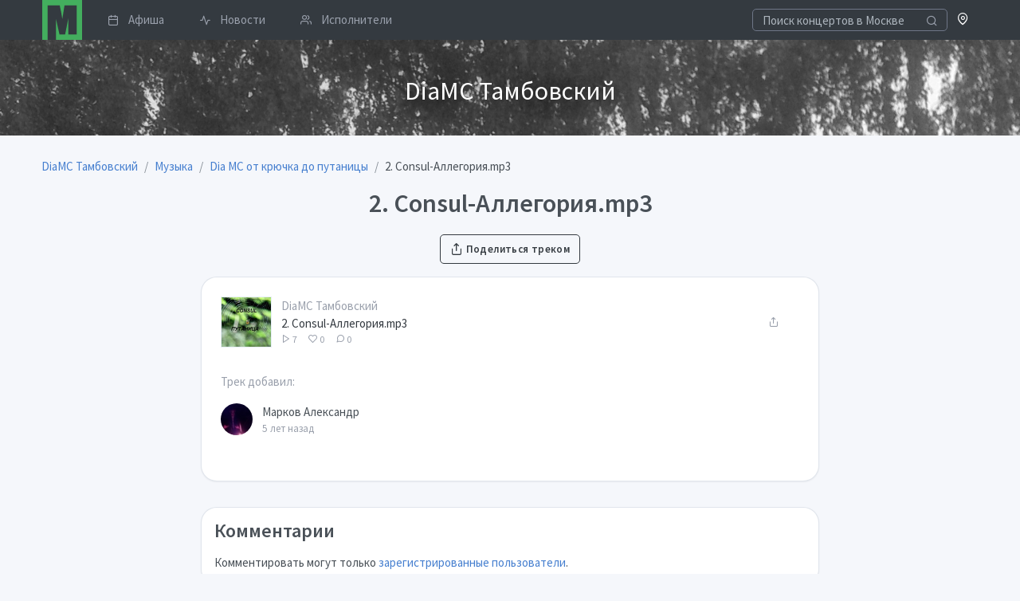

--- FILE ---
content_type: text/html; charset=UTF-8
request_url: https://musclub.ru/consul/music/track/2-consul-allegoriya-mp3-67936
body_size: 5704
content:
<!doctype html>
<html lang="ru" dir="ltr">
<head>
    <title>2. Consul-Аллегория.mp3 / Dia MC от крючка до путаницы / слушать бесплатно на музклабе / DiaMC Тамбовский</title>
            <meta name="description" content="DiaMC Тамбовский, cлушать трек «2. Consul-Аллегория.mp3» из альбома «Dia MC от крючка до путаницы» бесплатно на сайте Музклаб.ру">
                <link rel="canonical" href="https://musclub.ru/consul/music/track/2-consul-allegoriya-mp3-67936"/>
            <meta property="og:title" content="2. Consul-Аллегория.mp3 / Dia MC от крючка до путаницы" />
    <meta property="og:type" content="music.album" />
    <meta property="og:url" content="https://musclub.ru/consul/music/track/2-consul-allegoriya-mp3-67936" />
    <meta property="og:image" content="https://musclub.ru/preview/5fd95f146d9b9d220fbfe8217e54dd82/c/490x490/data/storage/9/2/7/927b0a22b8b8922fb280551c9eaea56b/927b0a22b8b8922fb280551c9eaea56b.jpeg" />
    <meta name="viewport" content="width=device-width, initial-scale=1">
    <meta name="yandex-verification" content="3ae464c416fdda08" />
    <meta http-equiv="X-UA-Compatible" content="ie=edge">
    <meta name="msapplication-TileColor" content="#2d89ef">
    <meta name="theme-color" content="#4188c9">
    <meta name="apple-mobile-web-app-status-bar-style" content="black-translucent"/>
    <meta name="apple-mobile-web-app-capable" content="yes">
    <meta name="mobile-web-app-capable" content="yes">
    <meta name="HandheldFriendly" content="True">
    <meta name="MobileOptimized" content="320">
    <link rel="icon" type="image/x-icon" href="//musclub.ru/build/icons/musclub_icon.svg">
    <link rel="icon" type="image/png" href="//musclub.ru/build/icons/16.png" sizes="16x16">
    <link rel="icon" type="image/png" href="//musclub.ru/build/icons/32.png" sizes="32x32">
    <link rel="icon" type="image/png" href="//musclub.ru/build/icons/57.png" sizes="57x57">
    <link rel="preconnect" href="https://fonts.gstatic.com" crossorigin />
    <link rel="dns-prefetch" href="https://www.google-analytics.com" />
    <link rel="preload" as="style" href="https://fonts.googleapis.com/css?family=Source+Sans+Pro:300,400,600,700&display=swap&subset=cyrillic" />
    <link rel="stylesheet" href="https://fonts.googleapis.com/css?family=Source+Sans+Pro:300,400,600,700&display=swap&subset=cyrillic" media="print" onload="this.media='all'" />
    <link rel="stylesheet" href="/build/tabler.4178b6cf.css">
        <script type="text/javascript">var userLogged=false;</script>
</head>
<body>
<div class="page">
    <div class="page-main" style="margin-top: 50px" id="pageContent">    
    
<nav class="navbar navbar-expand-lg fixed-top bg-dark py-0">
    <div class="container">

        <a href="/events/moscow" class="navbar-brand p-0" title="Musclub.ru" style="margin-left: 1px">
            <svg xmlns="http://www.w3.org/2000/svg" xmlns:xlink="http://www.w3.org/1999/xlink" x="0px" y="0px" width="50px" height="50px" viewBox="0 0 127 127">
    <path fill="#43AE5E" d="M0 0l127 0 0 127 -83 0 0 -66 11 49 18 0 10 -51 0 51 27 0 0 -93 -39 0 -7 44 -4 -24c-2,-8 -3,-14 -4,-20l-39 0 0 110 -17 0 0 -127z"></path>
</svg>        </a>


        <div class="d-flex order-lg-last">
            <div class="nav-item">
                <a href="/city" rel="noopener noreferrer" role="button" class="open-modal-button text-white text-decoration-none" data-remote="false" data-toggle="modal" data-target="#siteModal">
                    <span class="fe fe-map-pin"></span>
                </a>
            </div>

            <div class="dropdown">
                            </div>

            <a href="#" class="header-toggler d-lg-none ml-3 ml-lg-0 align-self-center" data-toggle="collapse" data-target="#navbarNav">
                <span class="header-toggler-icon"></span>
            </a>
        </div>

        <div class="collapse navbar-collapse flex-lg-fill pb-4 pb-lg-0" id="navbarNav">
                            <form action="/events/moscow?ajax=1" class="input-icon my-3 my-lg-0">
                    <input type="search" required  name="q" class="form-control header-search bg-dark" style="border-color: #6e7687; color: #a7aebb; height: 1.7rem" tabindex="1" placeholder="Поиск концертов в Москве">
                    <div class="input-icon-addon">
                        <i class="fe fe-search"></i>
                    </div>
                </form>
                        <div class="col-lg order-lg-first">
                <ul class="navbar-nav nav-tabs border-0">
                                                                                            <li class="nav-item">
                            <a href="/events/moscow" class="nav-link py-1 pr-3">
                                <i class="fe fe-calendar mr-3"></i> Афиша
                            </a>
                        </li>
                                                                                            <li class="nav-item">
                            <a href="/news" class="nav-link py-1 pr-3">
                                <i class="fe fe-activity mr-3"></i> Новости
                            </a>
                        </li>
                                                                                            <li class="nav-item">
                            <a href="/artists" class="nav-link py-1 pr-3">
                                <i class="fe fe-users mr-3"></i> Исполнители
                            </a>
                        </li>
                                    </ul>
            </div>
        </div>
    </div>
</nav>
                    
    <div class="site-main-image mb-4 lazy-loader"  style="background-image: url('/data/sites/6/63/6389/logo/header_f643f5a96a877949bcb9374a207df91d.jpeg')">
        <div class="container py-6">
            <div class="row">
                <div class="col-12 text-center">
                                    </div>
                <div class="col-12 text-center">
                    <div class="mt-2 text-white" style="font-weight:400;text-shadow: 0 0 25px rgba(0,0,0,0.8);font-size: 2rem;">DiaMC Тамбовский</div>
                </div>
            </div>
        </div>
    </div>




        <div class="container">
        <nav aria-label="breadcrumb" class="mt-2">
        <ol id="wo-breadcrumbs" class="breadcrumb" itemscope itemtype="http://schema.org/BreadcrumbList"><li class="breadcrumb-item" itemprop="itemListElement" itemscope itemtype="http://schema.org/ListItem"><a href="/consul" itemprop="item"><span itemprop="name">DiaMC Тамбовский</span></a><meta itemprop="position" content="1" /><span class='separator'></span></li><li class="breadcrumb-item" itemprop="itemListElement" itemscope itemtype="http://schema.org/ListItem"><a href="/consul/music" itemprop="item"><span itemprop="name">Музыка</span></a><meta itemprop="position" content="2" /><span class='separator'></span></li><li class="breadcrumb-item" itemprop="itemListElement" itemscope itemtype="http://schema.org/ListItem"><a href="/consul/music/dia-mc-ot-kryuchka-do-putanicy-13955" itemprop="item"><span itemprop="name">Dia MC от крючка до путаницы</span></a><meta itemprop="position" content="3" /><span class='separator'></span></li><li class="breadcrumb-item" itemprop="itemListElement" itemscope itemtype="http://schema.org/ListItem"><span itemprop="name">2. Consul-Аллегория.mp3</span><meta itemprop="position" content="4" /></li></ol>
</nav>

        <h1 class="text-center">2. Consul-Аллегория.mp3</h1>
        <div class="mb-4 text-center">
            <a href="/consul/share/track/67936" rel="noopener noreferrer" class="btn btn-outline-dark open-modal-button" data-toggle="modal" data-target="#siteModal">
    <i class="fe fe-share"></i>
    Поделиться треком
</a>
        </div>

        <div class="row">
            <div class="col-sm-12 col-md-12 col-lg-8 offset-lg-2 mb-2">
                <div class="card">
                    <div class="card-body">
                        
                        <div class="mp3-player">
            <div class="mp3-player-item d-flex align-items-center mb-4" data-track="//musclub.ru/consul/music/track/67936"
data-track-id="67936"
data-track-artist="DiaMC Тамбовский"
data-track-title="2. Consul-Аллегория.mp3"
data-track-length="0:00"
data-track-url="//musclub.ru/consul/music/track/2-consul-allegoriya-mp3-67936"
data-track-artist-url="/consul/consul"
    data-hls="//musclub.ru/consul/music/track/67936?hls=1"
      data-track-cover="//musclub.ru/preview/ed718d18c2d2f3459317485f9e8e43ec/c/100x100/data/storage/9/2/7/927b0a22b8b8922fb280551c9eaea56b/927b0a22b8b8922fb280551c9eaea56b.jpeg"
    data-track-like="0"
>
            <div class="mp3-player-button track-image play-thumb flex-shrink-0 mr-3" style="height: 4rem; width: 4rem; background-image: url(//musclub.ru/preview/ff4793b0dca04c99538fb63573e8ad9c/c/200x200/data/storage/9/2/7/927b0a22b8b8922fb280551c9eaea56b/927b0a22b8b8922fb280551c9eaea56b.jpeg)"></div>
            <div class="flex-fill overflow-hidden">
                                <a class="d-block text-muted text-truncate" href="/consul/consul">DiaMC Тамбовский</a>
                                                                <a class="d-block text-nowrap text-dark text-truncate" href="//musclub.ru/consul/music/track/2-consul-allegoriya-mp3-67936">2. Consul-Аллегория.mp3</a>
                                <div class="text-muted text-nowrap" style="font-size: 12px">
                    <span class="mr-3">
                        <i class="fe fe-play"></i> 7
                    </span>
                    <span class="mr-3">
                        <i class="fe fe-heart"></i> 0
                    </span>
                    <span class="mr-3">
                        <i class="fe fe-message-circle"></i> 0
                    </span>
                </div>
                            </div>
            <div class="flex-shrink-0 d-flex align-items-center justify-content-center" style="height: 4rem; width: 4rem;">
                    <a href="/consul/share/track/67936" title="Поделиться треком" rel="noopener noreferrer" class="open-modal-button btn btn-link fe fe-share text-muted" data-toggle="modal" data-target="#siteModal"></a>
                            </div>
        </div>
    </div>
                                                <div class="text-muted mt-6">Трек добавил:</div>
                                            <div class="d-flex align-items-center pt-4">
    <div class="avatar avatar-md mr-3" style="background-image: url(/preview/ec7b025c48cddf6119b01c8c91139b2b/c/100x100/data/users/3/39/39222/profile/crop_5e93471abc8e0_avatar_3fa5154c8069d494f3a8571d00a359d1.jpg)"></div>
    <div>
        <a href="/consul/users/39222" class="text-default">Марков Александр</a>
        <small class="d-block text-muted">5 лет назад</small>
    </div>
    </div>
                        <div class="mt-6">
                                                    </div>
                                            </div>
                </div>
            </div>
        </div>

                                    
        <div class="row">
            <div class="col-sm-12 col-md-12 col-lg-8 offset-lg-2 mb-4">
                


<div id="commentBlock" class="comments-block card p-4 mb-4">
    <h3>Комментарии</h3>
    <ul class="media-list">
            </ul>
                <div>
            Комментировать могут только <a href="/login">зарегистрированные пользователи</a>.
        </div>
    
</div>
            </div>
        </div>


        <div class="row">
            <div class="col-12"><h2>Альбом: Dia MC от крючка до путаницы</h2></div>
            <div class="col-md-4">
                <img src="/preview/86ab0de8c7ab501e1fea166b465139f8/c/600x600/data/storage/9/2/7/927b0a22b8b8922fb280551c9eaea56b/927b0a22b8b8922fb280551c9eaea56b.jpeg" alt="Dia MC от крючка до путаницы" class="shadow-lg mb-4">
                <div class="text-wrap mb-4"></div>

                <ul class="list-inline row justify-content-center">
                                                                            </ul>
            </div>

                        <div class="col-md-8 pl-md-6">
                <h3>Другие треки из альбома</h3>
                <div class="mp3-player">
            <div class="mp3-player-item d-flex align-items-center mb-4" data-track="//musclub.ru/consul/music/track/67935"
data-track-id="67935"
data-track-artist="DiaMC Тамбовский"
data-track-title="1. Consul-На крючке альт.mp3"
data-track-length="0:00"
data-track-url="//musclub.ru/consul/music/track/1-consul-na-kryuchke-alt-mp3-67935"
data-track-artist-url="/consul/consul"
    data-hls="//musclub.ru/consul/music/track/67935?hls=1"
      data-track-cover="//musclub.ru/preview/ed718d18c2d2f3459317485f9e8e43ec/c/100x100/data/storage/9/2/7/927b0a22b8b8922fb280551c9eaea56b/927b0a22b8b8922fb280551c9eaea56b.jpeg"
    data-track-like="0"
>
            <div class="mp3-player-button track-image play-thumb flex-shrink-0 mr-3" style="height: 4rem; width: 4rem; background-image: url(//musclub.ru/preview/ff4793b0dca04c99538fb63573e8ad9c/c/200x200/data/storage/9/2/7/927b0a22b8b8922fb280551c9eaea56b/927b0a22b8b8922fb280551c9eaea56b.jpeg)"></div>
            <div class="flex-fill overflow-hidden">
                                <a class="d-block text-muted text-truncate" href="/consul/consul">DiaMC Тамбовский</a>
                                                                <a class="d-block text-nowrap text-dark text-truncate" href="//musclub.ru/consul/music/track/1-consul-na-kryuchke-alt-mp3-67935">1. Consul-На крючке альт.mp3</a>
                                <div class="text-muted text-nowrap" style="font-size: 12px">
                    <span class="mr-3">
                        <i class="fe fe-play"></i> 6
                    </span>
                    <span class="mr-3">
                        <i class="fe fe-heart"></i> 0
                    </span>
                    <span class="mr-3">
                        <i class="fe fe-message-circle"></i> 0
                    </span>
                </div>
                            </div>
            <div class="flex-shrink-0 d-flex align-items-center justify-content-center" style="height: 4rem; width: 4rem;">
                    <a href="/consul/share/track/67935" title="Поделиться треком" rel="noopener noreferrer" class="open-modal-button btn btn-link fe fe-share text-muted" data-toggle="modal" data-target="#siteModal"></a>
                            </div>
        </div>
            <div class="mp3-player-item d-flex align-items-center mb-4" data-track="//musclub.ru/consul/music/track/67937"
data-track-id="67937"
data-track-artist="DiaMC Тамбовский"
data-track-title="3. Consul-Абсолютный обыватель.mp3"
data-track-length="0:00"
data-track-url="//musclub.ru/consul/music/track/3-consul-absolyutnyy-obyvatel-mp3-67937"
data-track-artist-url="/consul/consul"
    data-hls="//musclub.ru/consul/music/track/67937?hls=1"
      data-track-cover="//musclub.ru/preview/ed718d18c2d2f3459317485f9e8e43ec/c/100x100/data/storage/9/2/7/927b0a22b8b8922fb280551c9eaea56b/927b0a22b8b8922fb280551c9eaea56b.jpeg"
    data-track-like="0"
>
            <div class="mp3-player-button track-image play-thumb flex-shrink-0 mr-3" style="height: 4rem; width: 4rem; background-image: url(//musclub.ru/preview/ff4793b0dca04c99538fb63573e8ad9c/c/200x200/data/storage/9/2/7/927b0a22b8b8922fb280551c9eaea56b/927b0a22b8b8922fb280551c9eaea56b.jpeg)"></div>
            <div class="flex-fill overflow-hidden">
                                <a class="d-block text-muted text-truncate" href="/consul/consul">DiaMC Тамбовский</a>
                                                                <a class="d-block text-nowrap text-dark text-truncate" href="//musclub.ru/consul/music/track/3-consul-absolyutnyy-obyvatel-mp3-67937">3. Consul-Абсолютный обыватель.mp3</a>
                                <div class="text-muted text-nowrap" style="font-size: 12px">
                    <span class="mr-3">
                        <i class="fe fe-play"></i> 5
                    </span>
                    <span class="mr-3">
                        <i class="fe fe-heart"></i> 0
                    </span>
                    <span class="mr-3">
                        <i class="fe fe-message-circle"></i> 0
                    </span>
                </div>
                            </div>
            <div class="flex-shrink-0 d-flex align-items-center justify-content-center" style="height: 4rem; width: 4rem;">
                    <a href="/consul/share/track/67937" title="Поделиться треком" rel="noopener noreferrer" class="open-modal-button btn btn-link fe fe-share text-muted" data-toggle="modal" data-target="#siteModal"></a>
                            </div>
        </div>
            <div class="mp3-player-item d-flex align-items-center mb-4" data-track="//musclub.ru/consul/music/track/67938"
data-track-id="67938"
data-track-artist="DiaMC Тамбовский"
data-track-title="4. Consul feat чертенок ( Слова consul &amp; чертёнок) - Снежная королева.mp3"
data-track-length="0:00"
data-track-url="//musclub.ru/consul/music/track/4-consul-feat-chertenok-slova-consul-chertenok-snezhnaya-koroleva-mp3-67938"
data-track-artist-url="/consul/consul"
    data-hls="//musclub.ru/consul/music/track/67938?hls=1"
      data-track-cover="//musclub.ru/preview/ed718d18c2d2f3459317485f9e8e43ec/c/100x100/data/storage/9/2/7/927b0a22b8b8922fb280551c9eaea56b/927b0a22b8b8922fb280551c9eaea56b.jpeg"
    data-track-like="0"
>
            <div class="mp3-player-button track-image play-thumb flex-shrink-0 mr-3" style="height: 4rem; width: 4rem; background-image: url(//musclub.ru/preview/ff4793b0dca04c99538fb63573e8ad9c/c/200x200/data/storage/9/2/7/927b0a22b8b8922fb280551c9eaea56b/927b0a22b8b8922fb280551c9eaea56b.jpeg)"></div>
            <div class="flex-fill overflow-hidden">
                                <a class="d-block text-muted text-truncate" href="/consul/consul">DiaMC Тамбовский</a>
                                                                <a class="d-block text-nowrap text-dark text-truncate" href="//musclub.ru/consul/music/track/4-consul-feat-chertenok-slova-consul-chertenok-snezhnaya-koroleva-mp3-67938">4. Consul feat чертенок ( Слова consul &amp; чертёнок) - Снежная королева.mp3</a>
                                <div class="text-muted text-nowrap" style="font-size: 12px">
                    <span class="mr-3">
                        <i class="fe fe-play"></i> 5
                    </span>
                    <span class="mr-3">
                        <i class="fe fe-heart"></i> 0
                    </span>
                    <span class="mr-3">
                        <i class="fe fe-message-circle"></i> 0
                    </span>
                </div>
                            </div>
            <div class="flex-shrink-0 d-flex align-items-center justify-content-center" style="height: 4rem; width: 4rem;">
                    <a href="/consul/share/track/67938" title="Поделиться треком" rel="noopener noreferrer" class="open-modal-button btn btn-link fe fe-share text-muted" data-toggle="modal" data-target="#siteModal"></a>
                            </div>
        </div>
            <div class="mp3-player-item d-flex align-items-center mb-4" data-track="//musclub.ru/consul/music/track/67939"
data-track-id="67939"
data-track-artist="DiaMC Тамбовский"
data-track-title="5. Consul- Крылья ангела.mp3"
data-track-length="0:00"
data-track-url="//musclub.ru/consul/music/track/5-consul-krylya-angela-mp3-67939"
data-track-artist-url="/consul/consul"
    data-hls="//musclub.ru/consul/music/track/67939?hls=1"
      data-track-cover="//musclub.ru/preview/ed718d18c2d2f3459317485f9e8e43ec/c/100x100/data/storage/9/2/7/927b0a22b8b8922fb280551c9eaea56b/927b0a22b8b8922fb280551c9eaea56b.jpeg"
    data-track-like="0"
>
            <div class="mp3-player-button track-image play-thumb flex-shrink-0 mr-3" style="height: 4rem; width: 4rem; background-image: url(//musclub.ru/preview/ff4793b0dca04c99538fb63573e8ad9c/c/200x200/data/storage/9/2/7/927b0a22b8b8922fb280551c9eaea56b/927b0a22b8b8922fb280551c9eaea56b.jpeg)"></div>
            <div class="flex-fill overflow-hidden">
                                <a class="d-block text-muted text-truncate" href="/consul/consul">DiaMC Тамбовский</a>
                                                                <a class="d-block text-nowrap text-dark text-truncate" href="//musclub.ru/consul/music/track/5-consul-krylya-angela-mp3-67939">5. Consul- Крылья ангела.mp3</a>
                                <div class="text-muted text-nowrap" style="font-size: 12px">
                    <span class="mr-3">
                        <i class="fe fe-play"></i> 5
                    </span>
                    <span class="mr-3">
                        <i class="fe fe-heart"></i> 0
                    </span>
                    <span class="mr-3">
                        <i class="fe fe-message-circle"></i> 0
                    </span>
                </div>
                            </div>
            <div class="flex-shrink-0 d-flex align-items-center justify-content-center" style="height: 4rem; width: 4rem;">
                    <a href="/consul/share/track/67939" title="Поделиться треком" rel="noopener noreferrer" class="open-modal-button btn btn-link fe fe-share text-muted" data-toggle="modal" data-target="#siteModal"></a>
                            </div>
        </div>
            <div class="mp3-player-item d-flex align-items-center mb-4" data-track="//musclub.ru/consul/music/track/67940"
data-track-id="67940"
data-track-artist="DiaMC Тамбовский"
data-track-title="6. Consul - С возвращением.mp3"
data-track-length="0:00"
data-track-url="//musclub.ru/consul/music/track/6-consul-s-vozvrashcheniem-mp3-67940"
data-track-artist-url="/consul/consul"
    data-hls="//musclub.ru/consul/music/track/67940?hls=1"
      data-track-cover="//musclub.ru/preview/ed718d18c2d2f3459317485f9e8e43ec/c/100x100/data/storage/9/2/7/927b0a22b8b8922fb280551c9eaea56b/927b0a22b8b8922fb280551c9eaea56b.jpeg"
    data-track-like="0"
>
            <div class="mp3-player-button track-image play-thumb flex-shrink-0 mr-3" style="height: 4rem; width: 4rem; background-image: url(//musclub.ru/preview/ff4793b0dca04c99538fb63573e8ad9c/c/200x200/data/storage/9/2/7/927b0a22b8b8922fb280551c9eaea56b/927b0a22b8b8922fb280551c9eaea56b.jpeg)"></div>
            <div class="flex-fill overflow-hidden">
                                <a class="d-block text-muted text-truncate" href="/consul/consul">DiaMC Тамбовский</a>
                                                                <a class="d-block text-nowrap text-dark text-truncate" href="//musclub.ru/consul/music/track/6-consul-s-vozvrashcheniem-mp3-67940">6. Consul - С возвращением.mp3</a>
                                <div class="text-muted text-nowrap" style="font-size: 12px">
                    <span class="mr-3">
                        <i class="fe fe-play"></i> 6
                    </span>
                    <span class="mr-3">
                        <i class="fe fe-heart"></i> 0
                    </span>
                    <span class="mr-3">
                        <i class="fe fe-message-circle"></i> 0
                    </span>
                </div>
                            </div>
            <div class="flex-shrink-0 d-flex align-items-center justify-content-center" style="height: 4rem; width: 4rem;">
                    <a href="/consul/share/track/67940" title="Поделиться треком" rel="noopener noreferrer" class="open-modal-button btn btn-link fe fe-share text-muted" data-toggle="modal" data-target="#siteModal"></a>
                            </div>
        </div>
            <div class="mp3-player-item d-flex align-items-center mb-4" data-track="//musclub.ru/consul/music/track/67941"
data-track-id="67941"
data-track-artist="DiaMC Тамбовский"
data-track-title="7. Consul - На крючке рэп.mp3"
data-track-length="0:00"
data-track-url="//musclub.ru/consul/music/track/7-consul-na-kryuchke-rep-mp3-67941"
data-track-artist-url="/consul/consul"
    data-hls="//musclub.ru/consul/music/track/67941?hls=1"
      data-track-cover="//musclub.ru/preview/ed718d18c2d2f3459317485f9e8e43ec/c/100x100/data/storage/9/2/7/927b0a22b8b8922fb280551c9eaea56b/927b0a22b8b8922fb280551c9eaea56b.jpeg"
    data-track-like="0"
>
            <div class="mp3-player-button track-image play-thumb flex-shrink-0 mr-3" style="height: 4rem; width: 4rem; background-image: url(//musclub.ru/preview/ff4793b0dca04c99538fb63573e8ad9c/c/200x200/data/storage/9/2/7/927b0a22b8b8922fb280551c9eaea56b/927b0a22b8b8922fb280551c9eaea56b.jpeg)"></div>
            <div class="flex-fill overflow-hidden">
                                <a class="d-block text-muted text-truncate" href="/consul/consul">DiaMC Тамбовский</a>
                                                                <a class="d-block text-nowrap text-dark text-truncate" href="//musclub.ru/consul/music/track/7-consul-na-kryuchke-rep-mp3-67941">7. Consul - На крючке рэп.mp3</a>
                                <div class="text-muted text-nowrap" style="font-size: 12px">
                    <span class="mr-3">
                        <i class="fe fe-play"></i> 5
                    </span>
                    <span class="mr-3">
                        <i class="fe fe-heart"></i> 0
                    </span>
                    <span class="mr-3">
                        <i class="fe fe-message-circle"></i> 0
                    </span>
                </div>
                            </div>
            <div class="flex-shrink-0 d-flex align-items-center justify-content-center" style="height: 4rem; width: 4rem;">
                    <a href="/consul/share/track/67941" title="Поделиться треком" rel="noopener noreferrer" class="open-modal-button btn btn-link fe fe-share text-muted" data-toggle="modal" data-target="#siteModal"></a>
                            </div>
        </div>
            <div class="mp3-player-item d-flex align-items-center mb-4" data-track="//musclub.ru/consul/music/track/67942"
data-track-id="67942"
data-track-artist="DiaMC Тамбовский"
data-track-title="8.consul-жест.mp3"
data-track-length="0:00"
data-track-url="//musclub.ru/consul/music/track/8-consul-zhest-mp3-67942"
data-track-artist-url="/consul/consul"
    data-hls="//musclub.ru/consul/music/track/67942?hls=1"
      data-track-cover="//musclub.ru/preview/ed718d18c2d2f3459317485f9e8e43ec/c/100x100/data/storage/9/2/7/927b0a22b8b8922fb280551c9eaea56b/927b0a22b8b8922fb280551c9eaea56b.jpeg"
    data-track-like="0"
>
            <div class="mp3-player-button track-image play-thumb flex-shrink-0 mr-3" style="height: 4rem; width: 4rem; background-image: url(//musclub.ru/preview/ff4793b0dca04c99538fb63573e8ad9c/c/200x200/data/storage/9/2/7/927b0a22b8b8922fb280551c9eaea56b/927b0a22b8b8922fb280551c9eaea56b.jpeg)"></div>
            <div class="flex-fill overflow-hidden">
                                <a class="d-block text-muted text-truncate" href="/consul/consul">DiaMC Тамбовский</a>
                                                                <a class="d-block text-nowrap text-dark text-truncate" href="//musclub.ru/consul/music/track/8-consul-zhest-mp3-67942">8.consul-жест.mp3</a>
                                <div class="text-muted text-nowrap" style="font-size: 12px">
                    <span class="mr-3">
                        <i class="fe fe-play"></i> 3
                    </span>
                    <span class="mr-3">
                        <i class="fe fe-heart"></i> 0
                    </span>
                    <span class="mr-3">
                        <i class="fe fe-message-circle"></i> 0
                    </span>
                </div>
                            </div>
            <div class="flex-shrink-0 d-flex align-items-center justify-content-center" style="height: 4rem; width: 4rem;">
                    <a href="/consul/share/track/67942" title="Поделиться треком" rel="noopener noreferrer" class="open-modal-button btn btn-link fe fe-share text-muted" data-toggle="modal" data-target="#siteModal"></a>
                            </div>
        </div>
            <div class="mp3-player-item d-flex align-items-center mb-4" data-track="//musclub.ru/consul/music/track/67943"
data-track-id="67943"
data-track-artist="DiaMC Тамбовский"
data-track-title="9. Consul - Путаница.mp3"
data-track-length="0:00"
data-track-url="//musclub.ru/consul/music/track/9-consul-putanica-mp3-67943"
data-track-artist-url="/consul/consul"
    data-hls="//musclub.ru/consul/music/track/67943?hls=1"
      data-track-cover="//musclub.ru/preview/ed718d18c2d2f3459317485f9e8e43ec/c/100x100/data/storage/9/2/7/927b0a22b8b8922fb280551c9eaea56b/927b0a22b8b8922fb280551c9eaea56b.jpeg"
    data-track-like="0"
>
            <div class="mp3-player-button track-image play-thumb flex-shrink-0 mr-3" style="height: 4rem; width: 4rem; background-image: url(//musclub.ru/preview/ff4793b0dca04c99538fb63573e8ad9c/c/200x200/data/storage/9/2/7/927b0a22b8b8922fb280551c9eaea56b/927b0a22b8b8922fb280551c9eaea56b.jpeg)"></div>
            <div class="flex-fill overflow-hidden">
                                <a class="d-block text-muted text-truncate" href="/consul/consul">DiaMC Тамбовский</a>
                                                                <a class="d-block text-nowrap text-dark text-truncate" href="//musclub.ru/consul/music/track/9-consul-putanica-mp3-67943">9. Consul - Путаница.mp3</a>
                                <div class="text-muted text-nowrap" style="font-size: 12px">
                    <span class="mr-3">
                        <i class="fe fe-play"></i> 7
                    </span>
                    <span class="mr-3">
                        <i class="fe fe-heart"></i> 0
                    </span>
                    <span class="mr-3">
                        <i class="fe fe-message-circle"></i> 0
                    </span>
                </div>
                            </div>
            <div class="flex-shrink-0 d-flex align-items-center justify-content-center" style="height: 4rem; width: 4rem;">
                    <a href="/consul/share/track/67943" title="Поделиться треком" rel="noopener noreferrer" class="open-modal-button btn btn-link fe fe-share text-muted" data-toggle="modal" data-target="#siteModal"></a>
                            </div>
        </div>
            <div class="mp3-player-item d-flex align-items-center mb-4" data-track="//musclub.ru/consul/music/track/67944"
data-track-id="67944"
data-track-artist="DiaMC Тамбовский"
data-track-title="10.consul-перед пожаром.mp3"
data-track-length="0:00"
data-track-url="//musclub.ru/consul/music/track/10-consul-pered-pozharom-mp3-67944"
data-track-artist-url="/consul/consul"
    data-hls="//musclub.ru/consul/music/track/67944?hls=1"
      data-track-cover="//musclub.ru/preview/ed718d18c2d2f3459317485f9e8e43ec/c/100x100/data/storage/9/2/7/927b0a22b8b8922fb280551c9eaea56b/927b0a22b8b8922fb280551c9eaea56b.jpeg"
    data-track-like="0"
>
            <div class="mp3-player-button track-image play-thumb flex-shrink-0 mr-3" style="height: 4rem; width: 4rem; background-image: url(//musclub.ru/preview/ff4793b0dca04c99538fb63573e8ad9c/c/200x200/data/storage/9/2/7/927b0a22b8b8922fb280551c9eaea56b/927b0a22b8b8922fb280551c9eaea56b.jpeg)"></div>
            <div class="flex-fill overflow-hidden">
                                <a class="d-block text-muted text-truncate" href="/consul/consul">DiaMC Тамбовский</a>
                                                                <a class="d-block text-nowrap text-dark text-truncate" href="//musclub.ru/consul/music/track/10-consul-pered-pozharom-mp3-67944">10.consul-перед пожаром.mp3</a>
                                <div class="text-muted text-nowrap" style="font-size: 12px">
                    <span class="mr-3">
                        <i class="fe fe-play"></i> 6
                    </span>
                    <span class="mr-3">
                        <i class="fe fe-heart"></i> 0
                    </span>
                    <span class="mr-3">
                        <i class="fe fe-message-circle"></i> 0
                    </span>
                </div>
                            </div>
            <div class="flex-shrink-0 d-flex align-items-center justify-content-center" style="height: 4rem; width: 4rem;">
                    <a href="/consul/share/track/67944" title="Поделиться треком" rel="noopener noreferrer" class="open-modal-button btn btn-link fe fe-share text-muted" data-toggle="modal" data-target="#siteModal"></a>
                            </div>
        </div>
            <div class="mp3-player-item d-flex align-items-center mb-4" data-track="//musclub.ru/consul/music/track/67945"
data-track-id="67945"
data-track-artist="DiaMC Тамбовский"
data-track-title="11.DC-юность-подготовка.mp3"
data-track-length="0:00"
data-track-url="//musclub.ru/consul/music/track/11-dc-yunost-podgotovka-mp3-67945"
data-track-artist-url="/consul/consul"
    data-hls="//musclub.ru/consul/music/track/67945?hls=1"
      data-track-cover="//musclub.ru/preview/ed718d18c2d2f3459317485f9e8e43ec/c/100x100/data/storage/9/2/7/927b0a22b8b8922fb280551c9eaea56b/927b0a22b8b8922fb280551c9eaea56b.jpeg"
    data-track-like="0"
>
            <div class="mp3-player-button track-image play-thumb flex-shrink-0 mr-3" style="height: 4rem; width: 4rem; background-image: url(//musclub.ru/preview/ff4793b0dca04c99538fb63573e8ad9c/c/200x200/data/storage/9/2/7/927b0a22b8b8922fb280551c9eaea56b/927b0a22b8b8922fb280551c9eaea56b.jpeg)"></div>
            <div class="flex-fill overflow-hidden">
                                <a class="d-block text-muted text-truncate" href="/consul/consul">DiaMC Тамбовский</a>
                                                                <a class="d-block text-nowrap text-dark text-truncate" href="//musclub.ru/consul/music/track/11-dc-yunost-podgotovka-mp3-67945">11.DC-юность-подготовка.mp3</a>
                                <div class="text-muted text-nowrap" style="font-size: 12px">
                    <span class="mr-3">
                        <i class="fe fe-play"></i> 4
                    </span>
                    <span class="mr-3">
                        <i class="fe fe-heart"></i> 0
                    </span>
                    <span class="mr-3">
                        <i class="fe fe-message-circle"></i> 0
                    </span>
                </div>
                            </div>
            <div class="flex-shrink-0 d-flex align-items-center justify-content-center" style="height: 4rem; width: 4rem;">
                    <a href="/consul/share/track/67945" title="Поделиться треком" rel="noopener noreferrer" class="open-modal-button btn btn-link fe fe-share text-muted" data-toggle="modal" data-target="#siteModal"></a>
                            </div>
        </div>
            <div class="mp3-player-item d-flex align-items-center mb-4" data-track="//musclub.ru/consul/music/track/67946"
data-track-id="67946"
data-track-artist="DiaMC Тамбовский"
data-track-title="12.consul-хитяо.mp3"
data-track-length="0:00"
data-track-url="//musclub.ru/consul/music/track/12-consul-hityao-mp3-67946"
data-track-artist-url="/consul/consul"
      data-track-cover="//musclub.ru/preview/ed718d18c2d2f3459317485f9e8e43ec/c/100x100/data/storage/9/2/7/927b0a22b8b8922fb280551c9eaea56b/927b0a22b8b8922fb280551c9eaea56b.jpeg"
    data-track-like="0"
>
            <div class="mp3-player-button track-image play-thumb flex-shrink-0 mr-3" style="height: 4rem; width: 4rem; background-image: url(//musclub.ru/preview/ff4793b0dca04c99538fb63573e8ad9c/c/200x200/data/storage/9/2/7/927b0a22b8b8922fb280551c9eaea56b/927b0a22b8b8922fb280551c9eaea56b.jpeg)"></div>
            <div class="flex-fill overflow-hidden">
                                <a class="d-block text-muted text-truncate" href="/consul/consul">DiaMC Тамбовский</a>
                                                                <a class="d-block text-nowrap text-dark text-truncate" href="//musclub.ru/consul/music/track/12-consul-hityao-mp3-67946">12.consul-хитяо.mp3</a>
                                <div class="text-muted text-nowrap" style="font-size: 12px">
                    <span class="mr-3">
                        <i class="fe fe-play"></i> 8
                    </span>
                    <span class="mr-3">
                        <i class="fe fe-heart"></i> 0
                    </span>
                    <span class="mr-3">
                        <i class="fe fe-message-circle"></i> 0
                    </span>
                </div>
                            </div>
            <div class="flex-shrink-0 d-flex align-items-center justify-content-center" style="height: 4rem; width: 4rem;">
                    <a href="/consul/share/track/67946" title="Поделиться треком" rel="noopener noreferrer" class="open-modal-button btn btn-link fe fe-share text-muted" data-toggle="modal" data-target="#siteModal"></a>
                            </div>
        </div>
            <div class="mp3-player-item d-flex align-items-center mb-4" data-track="//musclub.ru/consul/music/track/67947"
data-track-id="67947"
data-track-artist="DiaMC Тамбовский"
data-track-title="13.DC-все будет решаемо.mp3"
data-track-length="0:00"
data-track-url="//musclub.ru/consul/music/track/13-dc-vse-budet-reshaemo-mp3-67947"
data-track-artist-url="/consul/consul"
    data-hls="//musclub.ru/consul/music/track/67947?hls=1"
      data-track-cover="//musclub.ru/preview/ed718d18c2d2f3459317485f9e8e43ec/c/100x100/data/storage/9/2/7/927b0a22b8b8922fb280551c9eaea56b/927b0a22b8b8922fb280551c9eaea56b.jpeg"
    data-track-like="0"
>
            <div class="mp3-player-button track-image play-thumb flex-shrink-0 mr-3" style="height: 4rem; width: 4rem; background-image: url(//musclub.ru/preview/ff4793b0dca04c99538fb63573e8ad9c/c/200x200/data/storage/9/2/7/927b0a22b8b8922fb280551c9eaea56b/927b0a22b8b8922fb280551c9eaea56b.jpeg)"></div>
            <div class="flex-fill overflow-hidden">
                                <a class="d-block text-muted text-truncate" href="/consul/consul">DiaMC Тамбовский</a>
                                                                <a class="d-block text-nowrap text-dark text-truncate" href="//musclub.ru/consul/music/track/13-dc-vse-budet-reshaemo-mp3-67947">13.DC-все будет решаемо.mp3</a>
                                <div class="text-muted text-nowrap" style="font-size: 12px">
                    <span class="mr-3">
                        <i class="fe fe-play"></i> 4
                    </span>
                    <span class="mr-3">
                        <i class="fe fe-heart"></i> 0
                    </span>
                    <span class="mr-3">
                        <i class="fe fe-message-circle"></i> 0
                    </span>
                </div>
                            </div>
            <div class="flex-shrink-0 d-flex align-items-center justify-content-center" style="height: 4rem; width: 4rem;">
                    <a href="/consul/share/track/67947" title="Поделиться треком" rel="noopener noreferrer" class="open-modal-button btn btn-link fe fe-share text-muted" data-toggle="modal" data-target="#siteModal"></a>
                            </div>
        </div>
            <div class="mp3-player-item d-flex align-items-center mb-4" data-track="//musclub.ru/consul/music/track/67948"
data-track-id="67948"
data-track-artist="DiaMC Тамбовский"
data-track-title="14.DC-яд.mp3"
data-track-length="0:00"
data-track-url="//musclub.ru/consul/music/track/14-dc-yad-mp3-67948"
data-track-artist-url="/consul/consul"
    data-hls="//musclub.ru/consul/music/track/67948?hls=1"
      data-track-cover="//musclub.ru/preview/ed718d18c2d2f3459317485f9e8e43ec/c/100x100/data/storage/9/2/7/927b0a22b8b8922fb280551c9eaea56b/927b0a22b8b8922fb280551c9eaea56b.jpeg"
    data-track-like="0"
>
            <div class="mp3-player-button track-image play-thumb flex-shrink-0 mr-3" style="height: 4rem; width: 4rem; background-image: url(//musclub.ru/preview/ff4793b0dca04c99538fb63573e8ad9c/c/200x200/data/storage/9/2/7/927b0a22b8b8922fb280551c9eaea56b/927b0a22b8b8922fb280551c9eaea56b.jpeg)"></div>
            <div class="flex-fill overflow-hidden">
                                <a class="d-block text-muted text-truncate" href="/consul/consul">DiaMC Тамбовский</a>
                                                                <a class="d-block text-nowrap text-dark text-truncate" href="//musclub.ru/consul/music/track/14-dc-yad-mp3-67948">14.DC-яд.mp3</a>
                                <div class="text-muted text-nowrap" style="font-size: 12px">
                    <span class="mr-3">
                        <i class="fe fe-play"></i> 5
                    </span>
                    <span class="mr-3">
                        <i class="fe fe-heart"></i> 0
                    </span>
                    <span class="mr-3">
                        <i class="fe fe-message-circle"></i> 0
                    </span>
                </div>
                            </div>
            <div class="flex-shrink-0 d-flex align-items-center justify-content-center" style="height: 4rem; width: 4rem;">
                    <a href="/consul/share/track/67948" title="Поделиться треком" rel="noopener noreferrer" class="open-modal-button btn btn-link fe fe-share text-muted" data-toggle="modal" data-target="#siteModal"></a>
                            </div>
        </div>
    </div>
            </div>
                    </div>
    </div>


            <footer class="footer bg-dark py-4 mt-4">
    <div class="container">
        <div class="row align-items-center flex-row-reverse">
            <div class="col-md-6 text-center text-md-right">
                <ul class="list-unstyled mb-0">
                    <li class="p-2"><a href="https://t.me/musclub_bot" rel="noopener noreferrer" target="_blank" class="p-2">Telegram-бот для поиска билетов</a></li>
                    <li class="p-2"><a href="/copyrightholders" target=_blank class="p-2">Для правообладателей</a></li>
                    <li class="p-2"><a href="/agreement" target=_blank class="p-2">Пользовательское соглашение</a></li>
                </ul>
            </div>
            <div class="col-md-6 mt-3 mt-lg-0 text-center text-md-left">
                <div class="mb-4">&copy; <a href="//musclub.ru" target=_blank class="footer__color_light">musclub.ru</a> — 2026</div>

            </div>
        </div>
    </div>
</footer>
</div>
</div>
<div id="siteModal" class="modal fade" tabindex="-1" role="dialog">
    <div class="modal-dialog modal-lg" role="document">
        <div class="modal-content">
            <div class="modal-body">
                <div class="spinner-border" role="status">
                    <span class="sr-only">Loading...</span>
                </div>
            </div>
        </div>
    </div>
</div><div class="toast" id="notifyBlock" data-delay="2000" role="alert" aria-live="assertive" aria-atomic="true" style="display: none; position: fixed; z-index: 50000;top: 30px; right: 20px;width: 200px">
    <div class="toast-body">
            </div>
</div>
        <script type="text/javascript" > (function(m,e,t,r,i,k,a){m[i]=m[i]||function(){(m[i].a=m[i].a||[]).push(arguments)}; m[i].l=1*new Date(); for (var j = 0; j < document.scripts.length; j++) {if (document.scripts[j].src === r) { return; }} k=e.createElement(t),a=e.getElementsByTagName(t)[0],k.async=1,k.src=r,a.parentNode.insertBefore(k,a)}) (window, document, "script", "https://mc.yandex.ru/metrika/tag.js", "ym"); ym(43997529, "init", { clickmap:true, trackLinks:true, accurateTrackBounce:true, webvisor:true }); </script> <noscript><div><img src="https://mc.yandex.ru/watch/43997529" style="position:absolute; left:-9999px;" alt="" /></div></noscript>
    
        <!-- Google tag (gtag.js) -->
    <script async src="https://www.googletagmanager.com/gtag/js?id=G-5YZF5Q7Z8M"></script>
    <script>
        window.dataLayer = window.dataLayer || [];
        function gtag(){dataLayer.push(arguments);}
        gtag('js', new Date());

        gtag('config', 'G-5YZF5Q7Z8M');
    </script>

    <script src="/build/tabler.48864a7d.js"></script>
    <script type="text/javascript">
        AppSite.initMusicPlayer();
    </script>
    </body>
</html>
